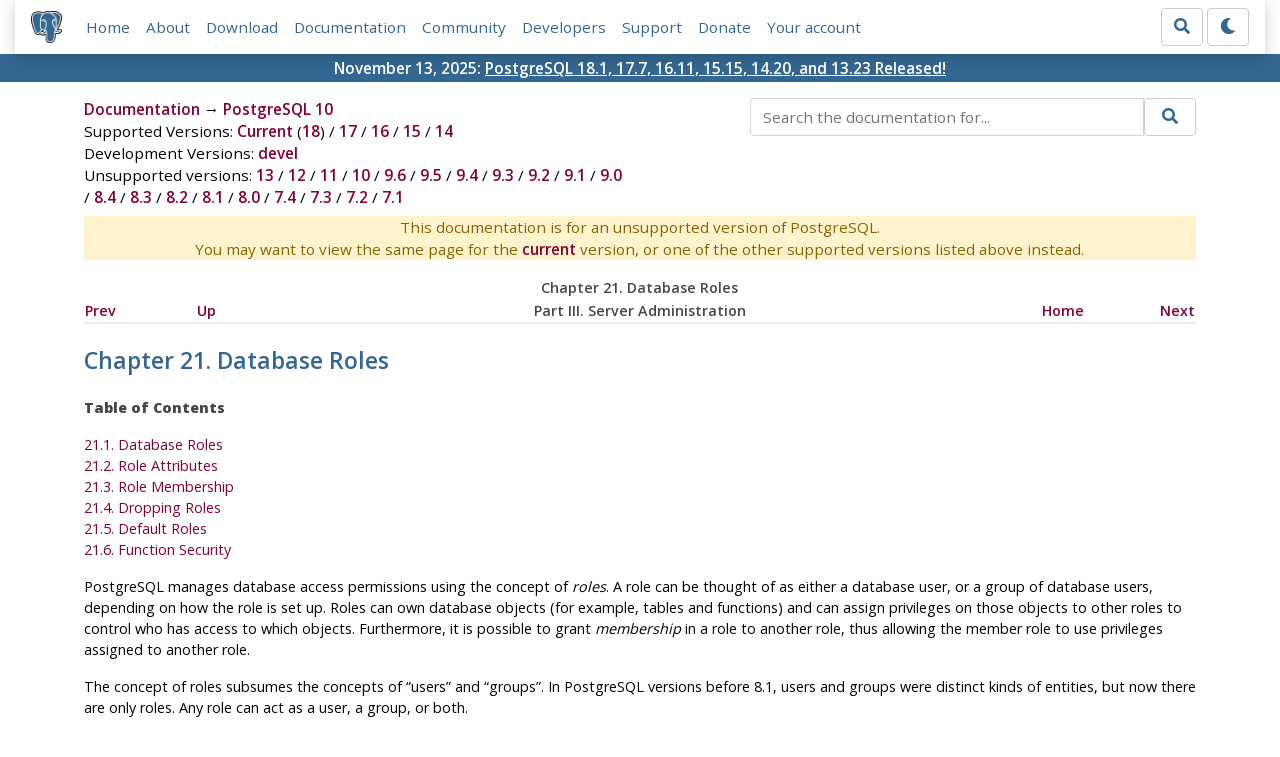

--- FILE ---
content_type: text/html; charset=utf-8
request_url: https://www.postgresql.org/docs/10/user-manag.html
body_size: 3878
content:
<!doctype html>
<html lang="en">
 <head>
  <title>PostgreSQL: Documentation: 10: Chapter 21. Database Roles</title>
  <meta name="viewport" content="width=device-width, initial-scale=1, shrink-to-fit=no">
  <meta http-equiv="Content-Type" content="text/xhtml; charset=utf-8" />
   
  <meta name="theme-color" content="#336791"/>
  <meta name="copyright" content="The PostgreSQL Global Development Group" />
  <meta property="og:url" content="https://www.postgresql.org/docs/10/user-manag.html" />
  <meta property="og:type" content="article" />

  <meta property="article:published_time" content="2022-11-10T14:05:13" />
  <meta property="og:image" content="https://www.postgresql.org/media/img/about/press/elephant.png" />
  <meta property="og:title" content="Chapter 21. Database Roles" />
  <meta property="og:description" content="Chapter&amp;nbsp;21.&amp;nbsp;Database Roles Table of Contents 21.1. Database Roles 21.2. Role Attributes 21.3. Role Membership 21.4. Dropping Roles 21.5. Default Roles …" />
  <meta property="og:site_name" content="PostgreSQL Documentation" />
  <link href="/media/css/fontawesome.css?a44290f6" rel="stylesheet">
  <link rel="stylesheet" href="/media/css/bootstrap-4.4.1.min.css">
  <link rel="shortcut icon" href="/favicon.ico" />
  
  <link rel="stylesheet" type="text/css" href="/dyncss/base.css?a44290f6">

  <script src="/media/js/theme.js?a44290f6"></script>

  
  <meta name="robots" content="nofollow" />

  <link rel="canonical" href="https://www.postgresql.org/docs/current/user-manag.html" />


  </head>
  <body>
    <div class="container-fluid">
      <div class="row justify-content-md-center">
        <div class="col">
          <!-- Header -->
          <nav class="navbar navbar-expand-lg navbar-light bg-light">
            <a class="navbar-brand p-0" href="/">
              <img class="logo" src="/media/img/about/press/elephant.png" alt="PostgreSQL Elephant Logo">
            </a>
            <input type="checkbox" id="navbar-toggler" aria-controls="pgNavbar" aria-expanded="false" aria-label="Toggle navigation">
            <label for="navbar-toggler" id="navbar-toggler-label" class="navbar-toggler" tabindex="0"><span class="navbar-toggler-icon"></span></label>
            <div class="navbar-collapse" id="pgNavbar">
              <ul class="navbar-nav mr-auto">
                <li class="nav-item p-2"><a href="/" title="Home">Home</a></li>
                <li class="nav-item p-2"><a href="/about/" title="About">About</a></li>
                <li class="nav-item p-2"><a href="/download/" title="Download">Download</a></li>
                <li class="nav-item p-2"><a href="/docs/" title="Documentation">Documentation</a></li>
                <li class="nav-item p-2"><a href="/community/" title="Community">Community</a></li>
                <li class="nav-item p-2"><a href="/developer/" title="Developers">Developers</a></li>
                <li class="nav-item p-2"><a href="/support/" title="Support">Support</a></li>
                <li class="nav-item p-2"><a href="/about/donate/" title="Donate">Donate</a></li>
                <li class="nav-item p-2"><a href="/account/" title="Your account">Your account</a></li>
              </ul>
              <form role="search" method="get" action="/search/">
                <div class="input-group">
                  <input id="q" name="q" type="text" size="20" maxlength="255" accesskey="s"  class="form-control" placeholder="Search for...">
                  <span class="input-group-btn">
                    <button class="btn btn-default" type="submit"><i class="fas fa-search"></i></button>
                  </span>
                </div><!-- /input-group -->
              </form>
              <form id="form-theme" class="form-inline d-none">
                <button id="btn-theme" class="btn btn-default ml-1" type="button"></button>
              </form>
            </div>
          </nav>
        </div>
      </div>
      <div class="row justify-content-center pg-shout-box">
        <div class="col text-white text-center">November 13, 2025: <a href="/about/news/postgresql-181-177-1611-1515-1420-and-1323-released-3171/">
  PostgreSQL 18.1, 17.7, 16.11, 15.15, 14.20, and 13.23 Released!
</a>
</div>
      </div>
    </div>
    
    <div class="container-fluid margin">
      <div class="row">
        <div id="pgContentWrap" class="col-11">
          <div class="row">
            <div class="col-md-6 mb-2">
              <div class="row">
                <div class="col">
                  <div>
                    <a href="/docs/" title="Documentation">Documentation</a> &rarr; <a href="/docs/10/index.html">PostgreSQL 10</a>
                  </div>
                </div>
              </div>
              
                <div class="row">
                  <div class="col">
                    Supported Versions:
                      
                        
                        
                          <a href="/docs/current/user-manag.html" title="PostgreSQL 18 - Chapter 21. Database Roles" >Current</a>
                          (<a href="/docs/18/user-manag.html" title="PostgreSQL 18 - Chapter 21. Database Roles" >18</a>)
                        
                      
                         / 
                        
                          <a href="/docs/17/user-manag.html" title="PostgreSQL 17 - Chapter 21. Database Roles" >17</a>
                        
                      
                         / 
                        
                          <a href="/docs/16/user-manag.html" title="PostgreSQL 16 - Chapter 21. Database Roles" >16</a>
                        
                      
                         / 
                        
                          <a href="/docs/15/user-manag.html" title="PostgreSQL 15 - Chapter 21. Database Roles" >15</a>
                        
                      
                         / 
                        
                          <a href="/docs/14/user-manag.html" title="PostgreSQL 14 - Chapter 21. Database Roles" >14</a>
                        
                      
                  </div>
                </div>
              
              
                <div class="row">
                  <div class="col">
                    Development Versions:
                    
                      
                      <a href="/docs/devel/user-manag.html" title="PostgreSQL devel - Chapter 21. Database Roles"  rel="nofollow">devel</a>
                    
                  </div>
                </div>
              
              
                <div class="row">
                  <div class="col-12">
                    Unsupported versions:
                    
                      
                      <a href="/docs/13/user-manag.html" title="PostgreSQL 13 - Chapter 21. Database Roles"  rel="nofollow">13</a>
                    
                       / 
                      <a href="/docs/12/user-manag.html" title="PostgreSQL 12 - Chapter 21. Database Roles"  rel="nofollow">12</a>
                    
                       / 
                      <a href="/docs/11/user-manag.html" title="PostgreSQL 11 - Chapter 21. Database Roles"  rel="nofollow">11</a>
                    
                       / 
                      <a href="/docs/10/user-manag.html" title="PostgreSQL 10 - Chapter 21. Database Roles" class="docs-version-selected" rel="nofollow">10</a>
                    
                       / 
                      <a href="/docs/9.6/user-manag.html" title="PostgreSQL 9.6 - Chapter 21. Database Roles"  rel="nofollow">9.6</a>
                    
                       / 
                      <a href="/docs/9.5/user-manag.html" title="PostgreSQL 9.5 - Chapter 21. Database Roles"  rel="nofollow">9.5</a>
                    
                       / 
                      <a href="/docs/9.4/user-manag.html" title="PostgreSQL 9.4 - Chapter 21. Database Roles"  rel="nofollow">9.4</a>
                    
                       / 
                      <a href="/docs/9.3/user-manag.html" title="PostgreSQL 9.3 - Chapter 21. Database Roles"  rel="nofollow">9.3</a>
                    
                       / 
                      <a href="/docs/9.2/user-manag.html" title="PostgreSQL 9.2 - Chapter 21. Database Roles"  rel="nofollow">9.2</a>
                    
                       / 
                      <a href="/docs/9.1/user-manag.html" title="PostgreSQL 9.1 - Chapter 21. Database Roles"  rel="nofollow">9.1</a>
                    
                       / 
                      <a href="/docs/9.0/user-manag.html" title="PostgreSQL 9.0 - Chapter 21. Database Roles"  rel="nofollow">9.0</a>
                    
                       / 
                      <a href="/docs/8.4/user-manag.html" title="PostgreSQL 8.4 - Chapter 21. Database Roles"  rel="nofollow">8.4</a>
                    
                       / 
                      <a href="/docs/8.3/user-manag.html" title="PostgreSQL 8.3 - Chapter 21. Database Roles"  rel="nofollow">8.3</a>
                    
                       / 
                      <a href="/docs/8.2/user-manag.html" title="PostgreSQL 8.2 - Chapter 21. Database Roles"  rel="nofollow">8.2</a>
                    
                       / 
                      <a href="/docs/8.1/user-manag.html" title="PostgreSQL 8.1 - Chapter 21. Database Roles"  rel="nofollow">8.1</a>
                    
                       / 
                      <a href="/docs/8.0/user-manag.html" title="PostgreSQL 8.0 - Chapter 21. Database Roles"  rel="nofollow">8.0</a>
                    
                       / 
                      <a href="/docs/7.4/user-manag.html" title="PostgreSQL 7.4 - Chapter 21. Database Roles"  rel="nofollow">7.4</a>
                    
                       / 
                      <a href="/docs/7.3/user-manag.html" title="PostgreSQL 7.3 - Chapter 21. Database Roles"  rel="nofollow">7.3</a>
                    
                       / 
                      <a href="/docs/7.2/user-manag.html" title="PostgreSQL 7.2 - Chapter 21. Database Roles"  rel="nofollow">7.2</a>
                    
                       / 
                      <a href="/docs/7.1/user-manag.html" title="PostgreSQL 7.1 - Chapter 21. Database Roles"  rel="nofollow">7.1</a>
                    
                  </div>
                </div>
              
            </div>
            <div class="col-md-6 col-lg-5 offset-lg-1">
              <form id="docSearchForm" role="search" method="get" action="/search/">
                <input type="hidden" name="u" value="/docs/10/" />
                <div class="input-group">
                  <input type="text" id="q" name="q" class="form-control" placeholder="Search the documentation for..."/>
                  <span class="input-group-btn">
                    <button class="btn btn-default" type="submit"><i class="fas fa-search"></i></button>
                  </span>
                </div><!-- /input-group -->
              </form>
            </div>
          </div>

	  <div class="text-center alert-warning">
	    This documentation is for an unsupported version of PostgreSQL.<br/>
	    You may want to view the same page for the
	    <a href="/docs/current/user-manag.html" title="PostgreSQL  - Chapter 21. Database Roles">current</a>
	    version, or one of the other supported versions listed above instead.
	  </div>

          <div id="docContent">
            <div xmlns="http://www.w3.org/TR/xhtml1/transitional" class="navheader">
<table width="100%" summary="Navigation header">
<tr>
<th colspan="5" align="center">Chapter&nbsp;21.&nbsp;Database Roles</th>
</tr>
<tr>
<td width="10%" align="left"><a accesskey="p" href="client-authentication-problems.html" title="20.4.&nbsp;Authentication Problems">Prev</a>&nbsp;</td>
<td width="10%" align="left"><a accesskey="u" href="admin.html" title="Part&nbsp;III.&nbsp;Server Administration">Up</a></td>
<th width="60%" align="center">Part&nbsp;III.&nbsp;Server Administration</th>
<td width="10%" align="right"><a accesskey="h" href="index.html" title="PostgreSQL 10.23 Documentation">Home</a></td>
<td width="10%" align="right">&nbsp;<a accesskey="n" href="database-roles.html" title="21.1.&nbsp;Database Roles">Next</a></td>
</tr>
</table>
<hr /></div>
<div class="chapter" id="USER-MANAG">
<div class="titlepage">
<div>
<div>
<h2 class="title">Chapter&nbsp;21.&nbsp;Database Roles</h2>
</div>
</div>
</div>
<div class="toc">
<p><strong>Table of Contents</strong></p>
<dl class="toc">
<dt><span class="sect1"><a href="database-roles.html">21.1. Database Roles</a></span></dt>
<dt><span class="sect1"><a href="role-attributes.html">21.2. Role Attributes</a></span></dt>
<dt><span class="sect1"><a href="role-membership.html">21.3. Role Membership</a></span></dt>
<dt><span class="sect1"><a href="role-removal.html">21.4. Dropping Roles</a></span></dt>
<dt><span class="sect1"><a href="default-roles.html">21.5. Default Roles</a></span></dt>
<dt><span class="sect1"><a href="perm-functions.html">21.6. Function Security</a></span></dt>
</dl>
</div>
<p><span class="productname">PostgreSQL</span> manages database access permissions using the concept of <em class="firstterm">roles</em>. A role can be thought of as either a database user, or a group of database users, depending on how the role is set up. Roles can own database objects (for example, tables and functions) and can assign privileges on those objects to other roles to control who has access to which objects. Furthermore, it is possible to grant <em class="firstterm">membership</em> in a role to another role, thus allowing the member role to use privileges assigned to another role.</p>
<p>The concept of roles subsumes the concepts of <span class="quote">“<span class="quote">users</span>”</span> and <span class="quote">“<span class="quote">groups</span>”</span>. In <span class="productname">PostgreSQL</span> versions before 8.1, users and groups were distinct kinds of entities, but now there are only roles. Any role can act as a user, a group, or both.</p>
<p>This chapter describes how to create and manage roles. More information about the effects of role privileges on various database objects can be found in <a class="xref" href="ddl-priv.html" title="5.6.&nbsp;Privileges">Section&nbsp;5.6</a>.</p>
</div>
<div xmlns="http://www.w3.org/TR/xhtml1/transitional" class="navfooter">
<hr />
<table width="100%" summary="Navigation footer">
<tr>
<td width="40%" align="left"><a accesskey="p" href="client-authentication-problems.html" title="20.4.&nbsp;Authentication Problems">Prev</a>&nbsp;</td>
<td width="20%" align="center"><a accesskey="u" href="admin.html" title="Part&nbsp;III.&nbsp;Server Administration">Up</a></td>
<td width="40%" align="right">&nbsp;<a accesskey="n" href="database-roles.html" title="21.1.&nbsp;Database Roles">Next</a></td>
</tr>
<tr>
<td width="40%" align="left" valign="top">20.4.&nbsp;Authentication Problems&nbsp;</td>
<td width="20%" align="center"><a accesskey="h" href="index.html" title="PostgreSQL 10.23 Documentation">Home</a></td>
<td width="40%" align="right" valign="top">&nbsp;21.1.&nbsp;Database Roles</td>
</tr>
</table>
</div>


          </div>
          
        </div> <!-- pgContentWrap -->
      </div>
    </div>

    <!-- Footer -->
    <footer id="footer">
      <!-- Copyright -->
      <div class="container">
        <a href="/about/policies/">Policies</a> |
        <a href="/about/policies/coc/">Code of Conduct</a> |
        <a href="/about/">About PostgreSQL</a> |
        <a href="/about/contact/">Contact</a><br/>
        <p>Copyright &copy; 1996-2026 The PostgreSQL Global Development Group</p>
      </div>
    </footer>
    <script src="/media/js/main.js?a44290f6"></script>

  </body>
</html>
